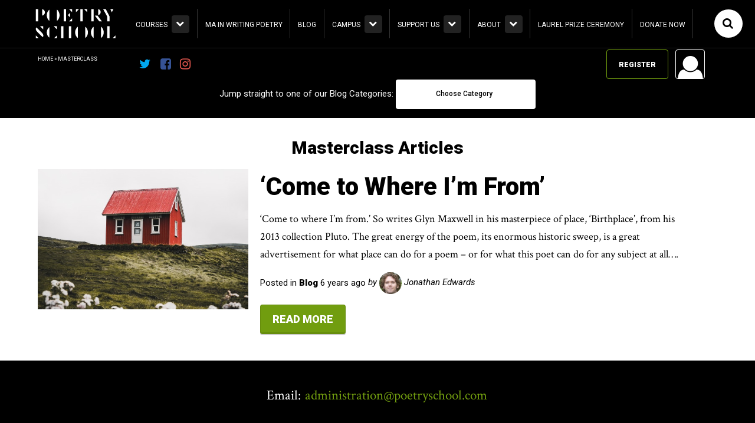

--- FILE ---
content_type: text/html; charset=UTF-8
request_url: https://poetryschool.com/tag/masterclass/
body_size: 19282
content:
<!DOCTYPE html>
<html lang="en-GB">
	<head>
		<meta charset="utf-8">
		<meta http-equiv="Content-Type" content="text/html;charset=utf-8" />
		<link rel="author" href="humans.txt" />
		<meta http-equiv="X-UA-Compatible" content="IE=edge">
		
		<meta name="HandheldFriendly" content="True">
		<meta name="MobileOptimized" content="320">
		<meta name="viewport" content="width=device-width, initial-scale=1.0, maximum-scale=1.0, user-scalable=0">
		<link rel="apple-touch-icon" href="https://poetryschool.com/assets/themes/iga/library/images/apple-icon-touch.png">
		<link rel="icon" href="https://poetryschool.com/assets/themes/iga/library/images/apple-icon-touch.png">
			<link rel="shortcut icon" href="https://poetryschool.com/assets/themes/iga/favicon.png">
		<meta name="msapplication-TileColor" content="#f01d4f">
		<meta name="msapplication-TileImage" content="https://poetryschool.com/assets/themes/iga/library/images/win8-tile-icon.png">
        <meta name="theme-color" content="#121212">
		<link rel="pingback" href="https://poetryschool.com/core/xmlrpc.php">

				<link href="https://fonts.googleapis.com/css2?family=Roboto:ital,wght@0,300;0,400;0,500;0,900;1,300;1,400;1,500;1,900&display=swap" rel="stylesheet"> 
						<link rel="stylesheet" href="https://fonts.googleapis.com/css?family=Crimson+Text:700italic,600,600italic,400,700,400italic" />
<script src="https://use.fontawesome.com/a0b17d9c9f.js"></script>
					<style>#frm_buddypress-edit-activity textarea { width: 100%; }</style><meta name='robots' content='index, follow, max-image-preview:large, max-snippet:-1, max-video-preview:-1' />
<script>window._wca = window._wca || [];</script>

	<!-- This site is optimized with the Yoast SEO plugin v23.6 - https://yoast.com/wordpress/plugins/seo/ -->
	<title>Masterclass Archives &#8226; Poetry School</title>
	<link rel="canonical" href="https://poetryschool.com/tag/masterclass/" />
	<meta property="og:locale" content="en_GB" />
	<meta property="og:type" content="article" />
	<meta property="og:title" content="Masterclass Archives &#8226; Poetry School" />
	<meta property="og:url" content="https://poetryschool.com/tag/masterclass/" />
	<meta property="og:site_name" content="Poetry School" />
	<meta property="og:image" content="https://poetryschool.com/assets/uploads/2020/06/jason-leung-D4YrzSwyIEc-unsplash.jpg" />
	<meta property="og:image:width" content="2400" />
	<meta property="og:image:height" content="1600" />
	<meta property="og:image:type" content="image/jpeg" />
	<meta name="twitter:card" content="summary_large_image" />
	<meta name="twitter:site" content="@poetryschool" />
	<script type="application/ld+json" class="yoast-schema-graph">{"@context":"https://schema.org","@graph":[{"@type":"CollectionPage","@id":"https://poetryschool.com/tag/masterclass/","url":"https://poetryschool.com/tag/masterclass/","name":"Masterclass Archives &#8226; Poetry School","isPartOf":{"@id":"https://poetryschool.com/#website"},"primaryImageOfPage":{"@id":"https://poetryschool.com/tag/masterclass/#primaryimage"},"image":{"@id":"https://poetryschool.com/tag/masterclass/#primaryimage"},"thumbnailUrl":"https://poetryschool.com/assets/uploads/2020/02/luke-stackpoole-eWqOgJ-lfiI-unsplash-scaled-e1588603131167.jpg","breadcrumb":{"@id":"https://poetryschool.com/tag/masterclass/#breadcrumb"},"inLanguage":"en-GB"},{"@type":"ImageObject","inLanguage":"en-GB","@id":"https://poetryschool.com/tag/masterclass/#primaryimage","url":"https://poetryschool.com/assets/uploads/2020/02/luke-stackpoole-eWqOgJ-lfiI-unsplash-scaled-e1588603131167.jpg","contentUrl":"https://poetryschool.com/assets/uploads/2020/02/luke-stackpoole-eWqOgJ-lfiI-unsplash-scaled-e1588603131167.jpg","width":2048,"height":2560},{"@type":"BreadcrumbList","@id":"https://poetryschool.com/tag/masterclass/#breadcrumb","itemListElement":[{"@type":"ListItem","position":1,"name":"Home","item":"https://poetryschool.com/"},{"@type":"ListItem","position":2,"name":"Masterclass"}]},{"@type":"WebSite","@id":"https://poetryschool.com/#website","url":"https://poetryschool.com/","name":"Poetry School","description":"We make poetry happen.","publisher":{"@id":"https://poetryschool.com/#organization"},"potentialAction":[{"@type":"SearchAction","target":{"@type":"EntryPoint","urlTemplate":"https://poetryschool.com/?s={search_term_string}"},"query-input":{"@type":"PropertyValueSpecification","valueRequired":true,"valueName":"search_term_string"}}],"inLanguage":"en-GB"},{"@type":"Organization","@id":"https://poetryschool.com/#organization","name":"Poetry School","url":"https://poetryschool.com/","logo":{"@type":"ImageObject","inLanguage":"en-GB","@id":"https://poetryschool.com/#/schema/logo/image/","url":"https://poetryschool.com/assets/uploads/2022/03/Vertical-Logo-1.jpg","contentUrl":"https://poetryschool.com/assets/uploads/2022/03/Vertical-Logo-1.jpg","width":680,"height":340,"caption":"Poetry School"},"image":{"@id":"https://poetryschool.com/#/schema/logo/image/"},"sameAs":["https://www.facebook.com/thepoetryschool/","https://x.com/poetryschool","https://www.instagram.com/thepoetryschool/","https://www.linkedin.com/company/the-poetry-school/","https://www.pinterest.co.uk/thepoetryschool/","https://en.wikipedia.org/wiki/Poetry_School"]}]}</script>
	<!-- / Yoast SEO plugin. -->


<link rel='dns-prefetch' href='//stats.wp.com' />
<link rel='dns-prefetch' href='//www.googletagmanager.com' />
<link rel="alternate" type="application/rss+xml" title="Poetry School &raquo; Masterclass Tag Feed" href="https://poetryschool.com/tag/masterclass/feed/" />
<script type="text/javascript">
/* <![CDATA[ */
window._wpemojiSettings = {"baseUrl":"https:\/\/s.w.org\/images\/core\/emoji\/15.0.3\/72x72\/","ext":".png","svgUrl":"https:\/\/s.w.org\/images\/core\/emoji\/15.0.3\/svg\/","svgExt":".svg","source":{"concatemoji":"https:\/\/poetryschool.com\/core\/wp-includes\/js\/wp-emoji-release.min.js"}};
/*! This file is auto-generated */
!function(i,n){var o,s,e;function c(e){try{var t={supportTests:e,timestamp:(new Date).valueOf()};sessionStorage.setItem(o,JSON.stringify(t))}catch(e){}}function p(e,t,n){e.clearRect(0,0,e.canvas.width,e.canvas.height),e.fillText(t,0,0);var t=new Uint32Array(e.getImageData(0,0,e.canvas.width,e.canvas.height).data),r=(e.clearRect(0,0,e.canvas.width,e.canvas.height),e.fillText(n,0,0),new Uint32Array(e.getImageData(0,0,e.canvas.width,e.canvas.height).data));return t.every(function(e,t){return e===r[t]})}function u(e,t,n){switch(t){case"flag":return n(e,"\ud83c\udff3\ufe0f\u200d\u26a7\ufe0f","\ud83c\udff3\ufe0f\u200b\u26a7\ufe0f")?!1:!n(e,"\ud83c\uddfa\ud83c\uddf3","\ud83c\uddfa\u200b\ud83c\uddf3")&&!n(e,"\ud83c\udff4\udb40\udc67\udb40\udc62\udb40\udc65\udb40\udc6e\udb40\udc67\udb40\udc7f","\ud83c\udff4\u200b\udb40\udc67\u200b\udb40\udc62\u200b\udb40\udc65\u200b\udb40\udc6e\u200b\udb40\udc67\u200b\udb40\udc7f");case"emoji":return!n(e,"\ud83d\udc26\u200d\u2b1b","\ud83d\udc26\u200b\u2b1b")}return!1}function f(e,t,n){var r="undefined"!=typeof WorkerGlobalScope&&self instanceof WorkerGlobalScope?new OffscreenCanvas(300,150):i.createElement("canvas"),a=r.getContext("2d",{willReadFrequently:!0}),o=(a.textBaseline="top",a.font="600 32px Arial",{});return e.forEach(function(e){o[e]=t(a,e,n)}),o}function t(e){var t=i.createElement("script");t.src=e,t.defer=!0,i.head.appendChild(t)}"undefined"!=typeof Promise&&(o="wpEmojiSettingsSupports",s=["flag","emoji"],n.supports={everything:!0,everythingExceptFlag:!0},e=new Promise(function(e){i.addEventListener("DOMContentLoaded",e,{once:!0})}),new Promise(function(t){var n=function(){try{var e=JSON.parse(sessionStorage.getItem(o));if("object"==typeof e&&"number"==typeof e.timestamp&&(new Date).valueOf()<e.timestamp+604800&&"object"==typeof e.supportTests)return e.supportTests}catch(e){}return null}();if(!n){if("undefined"!=typeof Worker&&"undefined"!=typeof OffscreenCanvas&&"undefined"!=typeof URL&&URL.createObjectURL&&"undefined"!=typeof Blob)try{var e="postMessage("+f.toString()+"("+[JSON.stringify(s),u.toString(),p.toString()].join(",")+"));",r=new Blob([e],{type:"text/javascript"}),a=new Worker(URL.createObjectURL(r),{name:"wpTestEmojiSupports"});return void(a.onmessage=function(e){c(n=e.data),a.terminate(),t(n)})}catch(e){}c(n=f(s,u,p))}t(n)}).then(function(e){for(var t in e)n.supports[t]=e[t],n.supports.everything=n.supports.everything&&n.supports[t],"flag"!==t&&(n.supports.everythingExceptFlag=n.supports.everythingExceptFlag&&n.supports[t]);n.supports.everythingExceptFlag=n.supports.everythingExceptFlag&&!n.supports.flag,n.DOMReady=!1,n.readyCallback=function(){n.DOMReady=!0}}).then(function(){return e}).then(function(){var e;n.supports.everything||(n.readyCallback(),(e=n.source||{}).concatemoji?t(e.concatemoji):e.wpemoji&&e.twemoji&&(t(e.twemoji),t(e.wpemoji)))}))}((window,document),window._wpemojiSettings);
/* ]]> */
</script>
<style id='wp-emoji-styles-inline-css' type='text/css'>

	img.wp-smiley, img.emoji {
		display: inline !important;
		border: none !important;
		box-shadow: none !important;
		height: 1em !important;
		width: 1em !important;
		margin: 0 0.07em !important;
		vertical-align: -0.1em !important;
		background: none !important;
		padding: 0 !important;
	}
</style>
<link rel='stylesheet' id='wp-block-library-css' href='https://poetryschool.com/core/wp-includes/css/dist/block-library/style.min.css' type='text/css' media='all' />
<style id='bp-login-form-style-inline-css' type='text/css'>
.widget_bp_core_login_widget .bp-login-widget-user-avatar{float:left}.widget_bp_core_login_widget .bp-login-widget-user-links{margin-left:70px}#bp-login-widget-form label{display:block;font-weight:600;margin:15px 0 5px;width:auto}#bp-login-widget-form input[type=password],#bp-login-widget-form input[type=text]{background-color:#fafafa;border:1px solid #d6d6d6;border-radius:0;font:inherit;font-size:100%;padding:.5em;width:100%}#bp-login-widget-form .bp-login-widget-register-link,#bp-login-widget-form .login-submit{display:inline;width:-moz-fit-content;width:fit-content}#bp-login-widget-form .bp-login-widget-register-link{margin-left:1em}#bp-login-widget-form .bp-login-widget-register-link a{filter:invert(1)}#bp-login-widget-form .bp-login-widget-pwd-link{font-size:80%}

</style>
<style id='bp-member-style-inline-css' type='text/css'>
[data-type="bp/member"] input.components-placeholder__input{border:1px solid #757575;border-radius:2px;flex:1 1 auto;padding:6px 8px}.bp-block-member{position:relative}.bp-block-member .member-content{display:flex}.bp-block-member .user-nicename{display:block}.bp-block-member .user-nicename a{border:none;color:currentColor;text-decoration:none}.bp-block-member .bp-profile-button{width:100%}.bp-block-member .bp-profile-button a.button{bottom:10px;display:inline-block;margin:18px 0 0;position:absolute;right:0}.bp-block-member.has-cover .item-header-avatar,.bp-block-member.has-cover .member-content,.bp-block-member.has-cover .member-description{z-index:2}.bp-block-member.has-cover .member-content,.bp-block-member.has-cover .member-description{padding-top:75px}.bp-block-member.has-cover .bp-member-cover-image{background-color:#c5c5c5;background-position:top;background-repeat:no-repeat;background-size:cover;border:0;display:block;height:150px;left:0;margin:0;padding:0;position:absolute;top:0;width:100%;z-index:1}.bp-block-member img.avatar{height:auto;width:auto}.bp-block-member.avatar-none .item-header-avatar{display:none}.bp-block-member.avatar-none.has-cover{min-height:200px}.bp-block-member.avatar-full{min-height:150px}.bp-block-member.avatar-full .item-header-avatar{width:180px}.bp-block-member.avatar-thumb .member-content{align-items:center;min-height:50px}.bp-block-member.avatar-thumb .item-header-avatar{width:70px}.bp-block-member.avatar-full.has-cover{min-height:300px}.bp-block-member.avatar-full.has-cover .item-header-avatar{width:200px}.bp-block-member.avatar-full.has-cover img.avatar{background:#fffc;border:2px solid #fff;margin-left:20px}.bp-block-member.avatar-thumb.has-cover .item-header-avatar{padding-top:75px}.entry .entry-content .bp-block-member .user-nicename a{border:none;color:currentColor;text-decoration:none}

</style>
<style id='bp-members-style-inline-css' type='text/css'>
[data-type="bp/members"] .components-placeholder.is-appender{min-height:0}[data-type="bp/members"] .components-placeholder.is-appender .components-placeholder__label:empty{display:none}[data-type="bp/members"] .components-placeholder input.components-placeholder__input{border:1px solid #757575;border-radius:2px;flex:1 1 auto;padding:6px 8px}[data-type="bp/members"].avatar-none .member-description{width:calc(100% - 44px)}[data-type="bp/members"].avatar-full .member-description{width:calc(100% - 224px)}[data-type="bp/members"].avatar-thumb .member-description{width:calc(100% - 114px)}[data-type="bp/members"] .member-content{position:relative}[data-type="bp/members"] .member-content .is-right{position:absolute;right:2px;top:2px}[data-type="bp/members"] .columns-2 .member-content .member-description,[data-type="bp/members"] .columns-3 .member-content .member-description,[data-type="bp/members"] .columns-4 .member-content .member-description{padding-left:44px;width:calc(100% - 44px)}[data-type="bp/members"] .columns-3 .is-right{right:-10px}[data-type="bp/members"] .columns-4 .is-right{right:-50px}.bp-block-members.is-grid{display:flex;flex-wrap:wrap;padding:0}.bp-block-members.is-grid .member-content{margin:0 1.25em 1.25em 0;width:100%}@media(min-width:600px){.bp-block-members.columns-2 .member-content{width:calc(50% - .625em)}.bp-block-members.columns-2 .member-content:nth-child(2n){margin-right:0}.bp-block-members.columns-3 .member-content{width:calc(33.33333% - .83333em)}.bp-block-members.columns-3 .member-content:nth-child(3n){margin-right:0}.bp-block-members.columns-4 .member-content{width:calc(25% - .9375em)}.bp-block-members.columns-4 .member-content:nth-child(4n){margin-right:0}}.bp-block-members .member-content{display:flex;flex-direction:column;padding-bottom:1em;text-align:center}.bp-block-members .member-content .item-header-avatar,.bp-block-members .member-content .member-description{width:100%}.bp-block-members .member-content .item-header-avatar{margin:0 auto}.bp-block-members .member-content .item-header-avatar img.avatar{display:inline-block}@media(min-width:600px){.bp-block-members .member-content{flex-direction:row;text-align:left}.bp-block-members .member-content .item-header-avatar,.bp-block-members .member-content .member-description{width:auto}.bp-block-members .member-content .item-header-avatar{margin:0}}.bp-block-members .member-content .user-nicename{display:block}.bp-block-members .member-content .user-nicename a{border:none;color:currentColor;text-decoration:none}.bp-block-members .member-content time{color:#767676;display:block;font-size:80%}.bp-block-members.avatar-none .item-header-avatar{display:none}.bp-block-members.avatar-full{min-height:190px}.bp-block-members.avatar-full .item-header-avatar{width:180px}.bp-block-members.avatar-thumb .member-content{min-height:80px}.bp-block-members.avatar-thumb .item-header-avatar{width:70px}.bp-block-members.columns-2 .member-content,.bp-block-members.columns-3 .member-content,.bp-block-members.columns-4 .member-content{display:block;text-align:center}.bp-block-members.columns-2 .member-content .item-header-avatar,.bp-block-members.columns-3 .member-content .item-header-avatar,.bp-block-members.columns-4 .member-content .item-header-avatar{margin:0 auto}.bp-block-members img.avatar{height:auto;max-width:-moz-fit-content;max-width:fit-content;width:auto}.bp-block-members .member-content.has-activity{align-items:center}.bp-block-members .member-content.has-activity .item-header-avatar{padding-right:1em}.bp-block-members .member-content.has-activity .wp-block-quote{margin-bottom:0;text-align:left}.bp-block-members .member-content.has-activity .wp-block-quote cite a,.entry .entry-content .bp-block-members .user-nicename a{border:none;color:currentColor;text-decoration:none}

</style>
<style id='bp-dynamic-members-style-inline-css' type='text/css'>
.bp-dynamic-block-container .item-options{font-size:.5em;margin:0 0 1em;padding:1em 0}.bp-dynamic-block-container .item-options a.selected{font-weight:600}.bp-dynamic-block-container ul.item-list{list-style:none;margin:1em 0;padding-left:0}.bp-dynamic-block-container ul.item-list li{margin-bottom:1em}.bp-dynamic-block-container ul.item-list li:after,.bp-dynamic-block-container ul.item-list li:before{content:" ";display:table}.bp-dynamic-block-container ul.item-list li:after{clear:both}.bp-dynamic-block-container ul.item-list li .item-avatar{float:left;width:60px}.bp-dynamic-block-container ul.item-list li .item{margin-left:70px}

</style>
<style id='bp-online-members-style-inline-css' type='text/css'>
.widget_bp_core_whos_online_widget .avatar-block,[data-type="bp/online-members"] .avatar-block{display:flex;flex-flow:row wrap}.widget_bp_core_whos_online_widget .avatar-block img,[data-type="bp/online-members"] .avatar-block img{margin:.5em}

</style>
<style id='bp-active-members-style-inline-css' type='text/css'>
.widget_bp_core_recently_active_widget .avatar-block,[data-type="bp/active-members"] .avatar-block{display:flex;flex-flow:row wrap}.widget_bp_core_recently_active_widget .avatar-block img,[data-type="bp/active-members"] .avatar-block img{margin:.5em}

</style>
<style id='bp-latest-activities-style-inline-css' type='text/css'>
.bp-latest-activities .components-flex.components-select-control select[multiple]{height:auto;padding:0 8px}.bp-latest-activities .components-flex.components-select-control select[multiple]+.components-input-control__suffix svg{display:none}.bp-latest-activities-block a,.entry .entry-content .bp-latest-activities-block a{border:none;text-decoration:none}.bp-latest-activities-block .activity-list.item-list blockquote{border:none;padding:0}.bp-latest-activities-block .activity-list.item-list blockquote .activity-item:not(.mini){box-shadow:1px 0 4px #00000026;padding:0 1em;position:relative}.bp-latest-activities-block .activity-list.item-list blockquote .activity-item:not(.mini):after,.bp-latest-activities-block .activity-list.item-list blockquote .activity-item:not(.mini):before{border-color:#0000;border-style:solid;content:"";display:block;height:0;left:15px;position:absolute;width:0}.bp-latest-activities-block .activity-list.item-list blockquote .activity-item:not(.mini):before{border-top-color:#00000026;border-width:9px;bottom:-18px;left:14px}.bp-latest-activities-block .activity-list.item-list blockquote .activity-item:not(.mini):after{border-top-color:#fff;border-width:8px;bottom:-16px}.bp-latest-activities-block .activity-list.item-list blockquote .activity-item.mini .avatar{display:inline-block;height:20px;margin-right:2px;vertical-align:middle;width:20px}.bp-latest-activities-block .activity-list.item-list footer{align-items:center;display:flex}.bp-latest-activities-block .activity-list.item-list footer img.avatar{border:none;display:inline-block;margin-right:.5em}.bp-latest-activities-block .activity-list.item-list footer .activity-time-since{font-size:90%}.bp-latest-activities-block .widget-error{border-left:4px solid #0b80a4;box-shadow:1px 0 4px #00000026}.bp-latest-activities-block .widget-error p{padding:0 1em}

</style>
<style id='bp-friends-style-inline-css' type='text/css'>
.bp-dynamic-block-container .item-options{font-size:.5em;margin:0 0 1em;padding:1em 0}.bp-dynamic-block-container .item-options a.selected{font-weight:600}.bp-dynamic-block-container ul.item-list{list-style:none;margin:1em 0;padding-left:0}.bp-dynamic-block-container ul.item-list li{margin-bottom:1em}.bp-dynamic-block-container ul.item-list li:after,.bp-dynamic-block-container ul.item-list li:before{content:" ";display:table}.bp-dynamic-block-container ul.item-list li:after{clear:both}.bp-dynamic-block-container ul.item-list li .item-avatar{float:left;width:60px}.bp-dynamic-block-container ul.item-list li .item{margin-left:70px}

</style>
<style id='bp-group-style-inline-css' type='text/css'>
[data-type="bp/group"] input.components-placeholder__input{border:1px solid #757575;border-radius:2px;flex:1 1 auto;padding:6px 8px}.bp-block-group{position:relative}.bp-block-group .group-content{display:flex}.bp-block-group .group-description{width:100%}.bp-block-group .group-description-content{margin-bottom:18px;width:100%}.bp-block-group .bp-profile-button{overflow:hidden;width:100%}.bp-block-group .bp-profile-button a.button{margin:18px 0 0}.bp-block-group.has-cover .group-content,.bp-block-group.has-cover .group-description,.bp-block-group.has-cover .item-header-avatar{z-index:2}.bp-block-group.has-cover .group-content,.bp-block-group.has-cover .group-description{padding-top:75px}.bp-block-group.has-cover .bp-group-cover-image{background-color:#c5c5c5;background-position:top;background-repeat:no-repeat;background-size:cover;border:0;display:block;height:150px;left:0;margin:0;padding:0;position:absolute;top:0;width:100%;z-index:1}.bp-block-group img.avatar{height:auto;width:auto}.bp-block-group.avatar-none .item-header-avatar{display:none}.bp-block-group.avatar-full{min-height:150px}.bp-block-group.avatar-full .item-header-avatar{width:180px}.bp-block-group.avatar-full .group-description{padding-left:35px}.bp-block-group.avatar-thumb .item-header-avatar{width:70px}.bp-block-group.avatar-thumb .item-header-avatar img.avatar{margin-top:15px}.bp-block-group.avatar-none.has-cover{min-height:200px}.bp-block-group.avatar-none.has-cover .item-header-avatar{padding-top:75px}.bp-block-group.avatar-full.has-cover{min-height:300px}.bp-block-group.avatar-full.has-cover .item-header-avatar{width:200px}.bp-block-group.avatar-full.has-cover img.avatar{background:#fffc;border:2px solid #fff;margin-left:20px}.bp-block-group.avatar-thumb:not(.has-description) .group-content{align-items:center;min-height:50px}.bp-block-group.avatar-thumb.has-cover .item-header-avatar{padding-top:75px}.bp-block-group.has-description .bp-profile-button a.button{display:block;float:right}

</style>
<style id='bp-groups-style-inline-css' type='text/css'>
[data-type="bp/groups"] .components-placeholder.is-appender{min-height:0}[data-type="bp/groups"] .components-placeholder.is-appender .components-placeholder__label:empty{display:none}[data-type="bp/groups"] .components-placeholder input.components-placeholder__input{border:1px solid #757575;border-radius:2px;flex:1 1 auto;padding:6px 8px}[data-type="bp/groups"].avatar-none .group-description{width:calc(100% - 44px)}[data-type="bp/groups"].avatar-full .group-description{width:calc(100% - 224px)}[data-type="bp/groups"].avatar-thumb .group-description{width:calc(100% - 114px)}[data-type="bp/groups"] .group-content{position:relative}[data-type="bp/groups"] .group-content .is-right{position:absolute;right:2px;top:2px}[data-type="bp/groups"] .columns-2 .group-content .group-description,[data-type="bp/groups"] .columns-3 .group-content .group-description,[data-type="bp/groups"] .columns-4 .group-content .group-description{padding-left:44px;width:calc(100% - 44px)}[data-type="bp/groups"] .columns-3 .is-right{right:-10px}[data-type="bp/groups"] .columns-4 .is-right{right:-50px}.bp-block-groups.is-grid{display:flex;flex-wrap:wrap;padding:0}.bp-block-groups.is-grid .group-content{margin:0 1.25em 1.25em 0;width:100%}@media(min-width:600px){.bp-block-groups.columns-2 .group-content{width:calc(50% - .625em)}.bp-block-groups.columns-2 .group-content:nth-child(2n){margin-right:0}.bp-block-groups.columns-3 .group-content{width:calc(33.33333% - .83333em)}.bp-block-groups.columns-3 .group-content:nth-child(3n){margin-right:0}.bp-block-groups.columns-4 .group-content{width:calc(25% - .9375em)}.bp-block-groups.columns-4 .group-content:nth-child(4n){margin-right:0}}.bp-block-groups .group-content{display:flex;flex-direction:column;padding-bottom:1em;text-align:center}.bp-block-groups .group-content .group-description,.bp-block-groups .group-content .item-header-avatar{width:100%}.bp-block-groups .group-content .item-header-avatar{margin:0 auto}.bp-block-groups .group-content .item-header-avatar img.avatar{display:inline-block}@media(min-width:600px){.bp-block-groups .group-content{flex-direction:row;text-align:left}.bp-block-groups .group-content .group-description,.bp-block-groups .group-content .item-header-avatar{width:auto}.bp-block-groups .group-content .item-header-avatar{margin:0}}.bp-block-groups .group-content time{color:#767676;display:block;font-size:80%}.bp-block-groups.avatar-none .item-header-avatar{display:none}.bp-block-groups.avatar-full{min-height:190px}.bp-block-groups.avatar-full .item-header-avatar{width:180px}.bp-block-groups.avatar-thumb .group-content{min-height:80px}.bp-block-groups.avatar-thumb .item-header-avatar{width:70px}.bp-block-groups.columns-2 .group-content,.bp-block-groups.columns-3 .group-content,.bp-block-groups.columns-4 .group-content{display:block;text-align:center}.bp-block-groups.columns-2 .group-content .item-header-avatar,.bp-block-groups.columns-3 .group-content .item-header-avatar,.bp-block-groups.columns-4 .group-content .item-header-avatar{margin:0 auto}.bp-block-groups img.avatar{height:auto;max-width:-moz-fit-content;max-width:fit-content;width:auto}.bp-block-groups .member-content.has-description{align-items:center}.bp-block-groups .member-content.has-description .item-header-avatar{padding-right:1em}.bp-block-groups .member-content.has-description .group-description-content{margin-bottom:0;text-align:left}

</style>
<style id='bp-dynamic-groups-style-inline-css' type='text/css'>
.bp-dynamic-block-container .item-options{font-size:.5em;margin:0 0 1em;padding:1em 0}.bp-dynamic-block-container .item-options a.selected{font-weight:600}.bp-dynamic-block-container ul.item-list{list-style:none;margin:1em 0;padding-left:0}.bp-dynamic-block-container ul.item-list li{margin-bottom:1em}.bp-dynamic-block-container ul.item-list li:after,.bp-dynamic-block-container ul.item-list li:before{content:" ";display:table}.bp-dynamic-block-container ul.item-list li:after{clear:both}.bp-dynamic-block-container ul.item-list li .item-avatar{float:left;width:60px}.bp-dynamic-block-container ul.item-list li .item{margin-left:70px}

</style>
<style id='bp-sitewide-notices-style-inline-css' type='text/css'>
.bp-sitewide-notice-block .bp-screen-reader-text,[data-type="bp/sitewide-notices"] .bp-screen-reader-text{border:0;clip:rect(0 0 0 0);height:1px;margin:-1px;overflow:hidden;padding:0;position:absolute;width:1px;word-wrap:normal!important}.bp-sitewide-notice-block [data-bp-tooltip]:after,[data-type="bp/sitewide-notices"] [data-bp-tooltip]:after{background-color:#fff;border:1px solid #737373;border-radius:1px;box-shadow:4px 4px 8px #0003;color:#333;content:attr(data-bp-tooltip);display:none;font-family:Helvetica Neue,Helvetica,Arial,san-serif;font-size:12px;font-weight:400;letter-spacing:normal;line-height:1.25;max-width:200px;opacity:0;padding:5px 8px;pointer-events:none;position:absolute;text-shadow:none;text-transform:none;transform:translateZ(0);transition:all 1.5s ease;visibility:hidden;white-space:nowrap;word-wrap:break-word;z-index:100000}.bp-sitewide-notice-block .bp-tooltip:after,[data-type="bp/sitewide-notices"] .bp-tooltip:after{left:50%;margin-top:7px;top:110%;transform:translate(-50%)}.bp-sitewide-notice-block{border-left:4px solid #ff853c;padding-left:1em;position:relative}.bp-sitewide-notice-block h2:before{background:none;border:none}.bp-sitewide-notice-block .dismiss-notice{background-color:#0000;border:1px solid #ff853c;color:#ff853c;display:block;padding:.2em .5em;position:absolute;right:.5em;top:.5em;width:-moz-fit-content;width:fit-content}.bp-sitewide-notice-block .dismiss-notice:hover{background-color:#ff853c;color:#fff}

</style>
<link rel='stylesheet' id='mediaelement-css' href='https://poetryschool.com/core/wp-includes/js/mediaelement/mediaelementplayer-legacy.min.css' type='text/css' media='all' />
<link rel='stylesheet' id='wp-mediaelement-css' href='https://poetryschool.com/core/wp-includes/js/mediaelement/wp-mediaelement.min.css' type='text/css' media='all' />
<style id='jetpack-sharing-buttons-style-inline-css' type='text/css'>
.jetpack-sharing-buttons__services-list{display:flex;flex-direction:row;flex-wrap:wrap;gap:0;list-style-type:none;margin:5px;padding:0}.jetpack-sharing-buttons__services-list.has-small-icon-size{font-size:12px}.jetpack-sharing-buttons__services-list.has-normal-icon-size{font-size:16px}.jetpack-sharing-buttons__services-list.has-large-icon-size{font-size:24px}.jetpack-sharing-buttons__services-list.has-huge-icon-size{font-size:36px}@media print{.jetpack-sharing-buttons__services-list{display:none!important}}.editor-styles-wrapper .wp-block-jetpack-sharing-buttons{gap:0;padding-inline-start:0}ul.jetpack-sharing-buttons__services-list.has-background{padding:1.25em 2.375em}
</style>
<style id='classic-theme-styles-inline-css' type='text/css'>
/*! This file is auto-generated */
.wp-block-button__link{color:#fff;background-color:#32373c;border-radius:9999px;box-shadow:none;text-decoration:none;padding:calc(.667em + 2px) calc(1.333em + 2px);font-size:1.125em}.wp-block-file__button{background:#32373c;color:#fff;text-decoration:none}
</style>
<style id='global-styles-inline-css' type='text/css'>
:root{--wp--preset--aspect-ratio--square: 1;--wp--preset--aspect-ratio--4-3: 4/3;--wp--preset--aspect-ratio--3-4: 3/4;--wp--preset--aspect-ratio--3-2: 3/2;--wp--preset--aspect-ratio--2-3: 2/3;--wp--preset--aspect-ratio--16-9: 16/9;--wp--preset--aspect-ratio--9-16: 9/16;--wp--preset--color--black: #000000;--wp--preset--color--cyan-bluish-gray: #abb8c3;--wp--preset--color--white: #ffffff;--wp--preset--color--pale-pink: #f78da7;--wp--preset--color--vivid-red: #cf2e2e;--wp--preset--color--luminous-vivid-orange: #ff6900;--wp--preset--color--luminous-vivid-amber: #fcb900;--wp--preset--color--light-green-cyan: #7bdcb5;--wp--preset--color--vivid-green-cyan: #00d084;--wp--preset--color--pale-cyan-blue: #8ed1fc;--wp--preset--color--vivid-cyan-blue: #0693e3;--wp--preset--color--vivid-purple: #9b51e0;--wp--preset--gradient--vivid-cyan-blue-to-vivid-purple: linear-gradient(135deg,rgba(6,147,227,1) 0%,rgb(155,81,224) 100%);--wp--preset--gradient--light-green-cyan-to-vivid-green-cyan: linear-gradient(135deg,rgb(122,220,180) 0%,rgb(0,208,130) 100%);--wp--preset--gradient--luminous-vivid-amber-to-luminous-vivid-orange: linear-gradient(135deg,rgba(252,185,0,1) 0%,rgba(255,105,0,1) 100%);--wp--preset--gradient--luminous-vivid-orange-to-vivid-red: linear-gradient(135deg,rgba(255,105,0,1) 0%,rgb(207,46,46) 100%);--wp--preset--gradient--very-light-gray-to-cyan-bluish-gray: linear-gradient(135deg,rgb(238,238,238) 0%,rgb(169,184,195) 100%);--wp--preset--gradient--cool-to-warm-spectrum: linear-gradient(135deg,rgb(74,234,220) 0%,rgb(151,120,209) 20%,rgb(207,42,186) 40%,rgb(238,44,130) 60%,rgb(251,105,98) 80%,rgb(254,248,76) 100%);--wp--preset--gradient--blush-light-purple: linear-gradient(135deg,rgb(255,206,236) 0%,rgb(152,150,240) 100%);--wp--preset--gradient--blush-bordeaux: linear-gradient(135deg,rgb(254,205,165) 0%,rgb(254,45,45) 50%,rgb(107,0,62) 100%);--wp--preset--gradient--luminous-dusk: linear-gradient(135deg,rgb(255,203,112) 0%,rgb(199,81,192) 50%,rgb(65,88,208) 100%);--wp--preset--gradient--pale-ocean: linear-gradient(135deg,rgb(255,245,203) 0%,rgb(182,227,212) 50%,rgb(51,167,181) 100%);--wp--preset--gradient--electric-grass: linear-gradient(135deg,rgb(202,248,128) 0%,rgb(113,206,126) 100%);--wp--preset--gradient--midnight: linear-gradient(135deg,rgb(2,3,129) 0%,rgb(40,116,252) 100%);--wp--preset--font-size--small: 13px;--wp--preset--font-size--medium: 20px;--wp--preset--font-size--large: 36px;--wp--preset--font-size--x-large: 42px;--wp--preset--font-family--inter: "Inter", sans-serif;--wp--preset--font-family--cardo: Cardo;--wp--preset--spacing--20: 0.44rem;--wp--preset--spacing--30: 0.67rem;--wp--preset--spacing--40: 1rem;--wp--preset--spacing--50: 1.5rem;--wp--preset--spacing--60: 2.25rem;--wp--preset--spacing--70: 3.38rem;--wp--preset--spacing--80: 5.06rem;--wp--preset--shadow--natural: 6px 6px 9px rgba(0, 0, 0, 0.2);--wp--preset--shadow--deep: 12px 12px 50px rgba(0, 0, 0, 0.4);--wp--preset--shadow--sharp: 6px 6px 0px rgba(0, 0, 0, 0.2);--wp--preset--shadow--outlined: 6px 6px 0px -3px rgba(255, 255, 255, 1), 6px 6px rgba(0, 0, 0, 1);--wp--preset--shadow--crisp: 6px 6px 0px rgba(0, 0, 0, 1);}:where(.is-layout-flex){gap: 0.5em;}:where(.is-layout-grid){gap: 0.5em;}body .is-layout-flex{display: flex;}.is-layout-flex{flex-wrap: wrap;align-items: center;}.is-layout-flex > :is(*, div){margin: 0;}body .is-layout-grid{display: grid;}.is-layout-grid > :is(*, div){margin: 0;}:where(.wp-block-columns.is-layout-flex){gap: 2em;}:where(.wp-block-columns.is-layout-grid){gap: 2em;}:where(.wp-block-post-template.is-layout-flex){gap: 1.25em;}:where(.wp-block-post-template.is-layout-grid){gap: 1.25em;}.has-black-color{color: var(--wp--preset--color--black) !important;}.has-cyan-bluish-gray-color{color: var(--wp--preset--color--cyan-bluish-gray) !important;}.has-white-color{color: var(--wp--preset--color--white) !important;}.has-pale-pink-color{color: var(--wp--preset--color--pale-pink) !important;}.has-vivid-red-color{color: var(--wp--preset--color--vivid-red) !important;}.has-luminous-vivid-orange-color{color: var(--wp--preset--color--luminous-vivid-orange) !important;}.has-luminous-vivid-amber-color{color: var(--wp--preset--color--luminous-vivid-amber) !important;}.has-light-green-cyan-color{color: var(--wp--preset--color--light-green-cyan) !important;}.has-vivid-green-cyan-color{color: var(--wp--preset--color--vivid-green-cyan) !important;}.has-pale-cyan-blue-color{color: var(--wp--preset--color--pale-cyan-blue) !important;}.has-vivid-cyan-blue-color{color: var(--wp--preset--color--vivid-cyan-blue) !important;}.has-vivid-purple-color{color: var(--wp--preset--color--vivid-purple) !important;}.has-black-background-color{background-color: var(--wp--preset--color--black) !important;}.has-cyan-bluish-gray-background-color{background-color: var(--wp--preset--color--cyan-bluish-gray) !important;}.has-white-background-color{background-color: var(--wp--preset--color--white) !important;}.has-pale-pink-background-color{background-color: var(--wp--preset--color--pale-pink) !important;}.has-vivid-red-background-color{background-color: var(--wp--preset--color--vivid-red) !important;}.has-luminous-vivid-orange-background-color{background-color: var(--wp--preset--color--luminous-vivid-orange) !important;}.has-luminous-vivid-amber-background-color{background-color: var(--wp--preset--color--luminous-vivid-amber) !important;}.has-light-green-cyan-background-color{background-color: var(--wp--preset--color--light-green-cyan) !important;}.has-vivid-green-cyan-background-color{background-color: var(--wp--preset--color--vivid-green-cyan) !important;}.has-pale-cyan-blue-background-color{background-color: var(--wp--preset--color--pale-cyan-blue) !important;}.has-vivid-cyan-blue-background-color{background-color: var(--wp--preset--color--vivid-cyan-blue) !important;}.has-vivid-purple-background-color{background-color: var(--wp--preset--color--vivid-purple) !important;}.has-black-border-color{border-color: var(--wp--preset--color--black) !important;}.has-cyan-bluish-gray-border-color{border-color: var(--wp--preset--color--cyan-bluish-gray) !important;}.has-white-border-color{border-color: var(--wp--preset--color--white) !important;}.has-pale-pink-border-color{border-color: var(--wp--preset--color--pale-pink) !important;}.has-vivid-red-border-color{border-color: var(--wp--preset--color--vivid-red) !important;}.has-luminous-vivid-orange-border-color{border-color: var(--wp--preset--color--luminous-vivid-orange) !important;}.has-luminous-vivid-amber-border-color{border-color: var(--wp--preset--color--luminous-vivid-amber) !important;}.has-light-green-cyan-border-color{border-color: var(--wp--preset--color--light-green-cyan) !important;}.has-vivid-green-cyan-border-color{border-color: var(--wp--preset--color--vivid-green-cyan) !important;}.has-pale-cyan-blue-border-color{border-color: var(--wp--preset--color--pale-cyan-blue) !important;}.has-vivid-cyan-blue-border-color{border-color: var(--wp--preset--color--vivid-cyan-blue) !important;}.has-vivid-purple-border-color{border-color: var(--wp--preset--color--vivid-purple) !important;}.has-vivid-cyan-blue-to-vivid-purple-gradient-background{background: var(--wp--preset--gradient--vivid-cyan-blue-to-vivid-purple) !important;}.has-light-green-cyan-to-vivid-green-cyan-gradient-background{background: var(--wp--preset--gradient--light-green-cyan-to-vivid-green-cyan) !important;}.has-luminous-vivid-amber-to-luminous-vivid-orange-gradient-background{background: var(--wp--preset--gradient--luminous-vivid-amber-to-luminous-vivid-orange) !important;}.has-luminous-vivid-orange-to-vivid-red-gradient-background{background: var(--wp--preset--gradient--luminous-vivid-orange-to-vivid-red) !important;}.has-very-light-gray-to-cyan-bluish-gray-gradient-background{background: var(--wp--preset--gradient--very-light-gray-to-cyan-bluish-gray) !important;}.has-cool-to-warm-spectrum-gradient-background{background: var(--wp--preset--gradient--cool-to-warm-spectrum) !important;}.has-blush-light-purple-gradient-background{background: var(--wp--preset--gradient--blush-light-purple) !important;}.has-blush-bordeaux-gradient-background{background: var(--wp--preset--gradient--blush-bordeaux) !important;}.has-luminous-dusk-gradient-background{background: var(--wp--preset--gradient--luminous-dusk) !important;}.has-pale-ocean-gradient-background{background: var(--wp--preset--gradient--pale-ocean) !important;}.has-electric-grass-gradient-background{background: var(--wp--preset--gradient--electric-grass) !important;}.has-midnight-gradient-background{background: var(--wp--preset--gradient--midnight) !important;}.has-small-font-size{font-size: var(--wp--preset--font-size--small) !important;}.has-medium-font-size{font-size: var(--wp--preset--font-size--medium) !important;}.has-large-font-size{font-size: var(--wp--preset--font-size--large) !important;}.has-x-large-font-size{font-size: var(--wp--preset--font-size--x-large) !important;}
:where(.wp-block-post-template.is-layout-flex){gap: 1.25em;}:where(.wp-block-post-template.is-layout-grid){gap: 1.25em;}
:where(.wp-block-columns.is-layout-flex){gap: 2em;}:where(.wp-block-columns.is-layout-grid){gap: 2em;}
:root :where(.wp-block-pullquote){font-size: 1.5em;line-height: 1.6;}
</style>
<link rel='stylesheet' id='gift-aid-for-woocommerce-public-css-css' href='https://poetryschool.com/assets/plugins/gift-aid-for-woocommerce/assets/css/gift-aid-for-woocommerce-public.min.css' type='text/css' media='all' />
<link rel='stylesheet' id='woocommerce-layout-css' href='https://poetryschool.com/assets/plugins/woocommerce/assets/css/woocommerce-layout.css' type='text/css' media='all' />
<style id='woocommerce-layout-inline-css' type='text/css'>

	.infinite-scroll .woocommerce-pagination {
		display: none;
	}
</style>
<link rel='stylesheet' id='woocommerce-smallscreen-css' href='https://poetryschool.com/assets/plugins/woocommerce/assets/css/woocommerce-smallscreen.css' type='text/css' media='only screen and (max-width: 768px)' />
<style id='woocommerce-inline-inline-css' type='text/css'>
.woocommerce form .form-row .required { visibility: visible; }
</style>
<link rel='stylesheet' id='bones-stylesheet-css' href='https://poetryschool.com/assets/themes/iga/library/css/style.css' type='text/css' media='all' />
<script type="text/javascript" src="https://poetryschool.com/assets/plugins/enable-jquery-migrate-helper/js/jquery/jquery-1.12.4-wp.js" id="jquery-core-js"></script>
<script type="text/javascript" src="https://poetryschool.com/assets/plugins/enable-jquery-migrate-helper/js/jquery-migrate/jquery-migrate-1.4.1-wp.js" id="jquery-migrate-js"></script>
<script type="text/javascript" src="https://poetryschool.com/assets/plugins/woocommerce/assets/js/jquery-blockui/jquery.blockUI.min.js" id="jquery-blockui-js" data-wp-strategy="defer"></script>
<script type="text/javascript" id="wc-add-to-cart-js-extra">
/* <![CDATA[ */
var wc_add_to_cart_params = {"ajax_url":"\/core\/wp-admin\/admin-ajax.php","wc_ajax_url":"\/?wc-ajax=%%endpoint%%","i18n_view_cart":"View basket","cart_url":"https:\/\/poetryschool.com\/cart\/","is_cart":"","cart_redirect_after_add":"no"};
/* ]]> */
</script>
<script type="text/javascript" src="https://poetryschool.com/assets/plugins/woocommerce/assets/js/frontend/add-to-cart.min.js" id="wc-add-to-cart-js" defer="defer" data-wp-strategy="defer"></script>
<script type="text/javascript" src="https://poetryschool.com/assets/plugins/woocommerce/assets/js/js-cookie/js.cookie.min.js" id="js-cookie-js" data-wp-strategy="defer"></script>
<script type="text/javascript" src="https://stats.wp.com/s-202604.js" id="woocommerce-analytics-js" defer="defer" data-wp-strategy="defer"></script>
<script type="text/javascript" src="https://poetryschool.com/assets/themes/iga/library/social/frontend/js/tnwsc.js" id="tnwsc-js"></script>
<script type="text/javascript" src="https://poetryschool.com/assets/plugins/wp-image-zoooom/assets/js/jquery.image_zoom.min.js" id="image_zoooom-js"></script>
<script type="text/javascript" id="image_zoooom-init-js-extra">
/* <![CDATA[ */
var IZ = {"with_woocommerce":"0","exchange_thumbnails":"1","woo_categories":"0","enable_mobile":"","options":{"lensShape":"round","zoomType":"lens","lensSize":200,"borderSize":1,"borderColour":"#ffffff","cursor":"crosshair","lensFadeIn":0.5,"lensFadeOut":0.5,"tint":"true","tintColour":"#ffffff","tintOpacity":0.1},"woo_slider":"1"};
/* ]]> */
</script>
<script type="text/javascript" src="https://poetryschool.com/assets/plugins/wp-image-zoooom/assets/js/image_zoom-init.js" id="image_zoooom-init-js"></script>

<!-- Google tag (gtag.js) snippet added by Site Kit -->
<!-- Google Analytics snippet added by Site Kit -->
<script type="text/javascript" src="https://www.googletagmanager.com/gtag/js?id=GT-MJW47PZ4" id="google_gtagjs-js" async></script>
<script type="text/javascript" id="google_gtagjs-js-after">
/* <![CDATA[ */
window.dataLayer = window.dataLayer || [];function gtag(){dataLayer.push(arguments);}
gtag("set","linker",{"domains":["poetryschool.com"]});
gtag("js", new Date());
gtag("set", "developer_id.dZTNiMT", true);
gtag("config", "GT-MJW47PZ4");
 window._googlesitekit = window._googlesitekit || {}; window._googlesitekit.throttledEvents = []; window._googlesitekit.gtagEvent = (name, data) => { var key = JSON.stringify( { name, data } ); if ( !! window._googlesitekit.throttledEvents[ key ] ) { return; } window._googlesitekit.throttledEvents[ key ] = true; setTimeout( () => { delete window._googlesitekit.throttledEvents[ key ]; }, 5 ); gtag( "event", name, { ...data, event_source: "site-kit" } ); }; 
/* ]]> */
</script>
<script type="text/javascript" src="https://poetryschool.com/assets/themes/iga/library/js/libs/modernizr.custom.min.js" id="bones-modernizr-js"></script>
<script type="text/javascript" src="https://poetryschool.com/assets/themes/iga/library/js/scripts.js" id="run-js"></script>
<script type="text/javascript" src="https://poetryschool.com/assets/themes/iga/library/js/libs/cycle.js" id="cycle-js"></script>
<link rel="https://api.w.org/" href="https://poetryschool.com/wp-json/" /><link rel="alternate" title="JSON" type="application/json" href="https://poetryschool.com/wp-json/wp/v2/tags/1368" />		<script type="text/javascript">
			var bpln = {"timeout":10,"last_notified":0};
		</script>

	
	<script type="text/javascript">var ajaxurl = 'https://poetryschool.com/core/wp-admin/admin-ajax.php';</script>

<meta name="generator" content="Site Kit by Google 1.164.0" /><script type="text/javascript">//<![CDATA[
  function external_links_in_new_windows_loop() {
    if (!document.links) {
      document.links = document.getElementsByTagName('a');
    }
    var change_link = false;
    var force = '';
    var ignore = 'http://beta.poetryschool.com/';

    for (var t=0; t<document.links.length; t++) {
      var all_links = document.links[t];
      change_link = false;
      
      if(document.links[t].hasAttribute('onClick') == false) {
        // forced if the address starts with http (or also https), but does not link to the current domain
        if(all_links.href.search(/^http/) != -1 && all_links.href.search('poetryschool.com') == -1 && all_links.href.search(/^#/) == -1) {
          // console.log('Changed ' + all_links.href);
          change_link = true;
        }
          
        if(force != '' && all_links.href.search(force) != -1) {
          // forced
          // console.log('force ' + all_links.href);
          change_link = true;
        }
        
        if(ignore != '' && all_links.href.search(ignore) != -1) {
          // console.log('ignore ' + all_links.href);
          // ignored
          change_link = false;
        }

        if(change_link == true) {
          // console.log('Changed ' + all_links.href);
          document.links[t].setAttribute('onClick', 'javascript:window.open(\'' + all_links.href.replace(/'/g, '') + '\', \'_blank\', \'noopener\'); return false;');
          document.links[t].removeAttribute('target');
        }
      }
    }
  }
  
  // Load
  function external_links_in_new_windows_load(func)
  {  
    var oldonload = window.onload;
    if (typeof window.onload != 'function'){
      window.onload = func;
    } else {
      window.onload = function(){
        oldonload();
        func();
      }
    }
  }

  external_links_in_new_windows_load(external_links_in_new_windows_loop);
  //]]></script>

	<style>img#wpstats{display:none}</style>
			<noscript><style>.woocommerce-product-gallery{ opacity: 1 !important; }</style></noscript>
	
 <style>
 #buddypress div.activity-comments form#frm_buddypress-edit-activity .ac-textarea {
 margin: 20px 10px 5px;
 }
 </style><style type="text/css">img.zoooom,.zoooom img{padding:0!important;}</style><script type="text/javascript"></script><style id='wp-fonts-local' type='text/css'>
@font-face{font-family:Inter;font-style:normal;font-weight:300 900;font-display:fallback;src:url('https://poetryschool.com/assets/plugins/woocommerce/assets/fonts/Inter-VariableFont_slnt,wght.woff2') format('woff2');font-stretch:normal;}
@font-face{font-family:Cardo;font-style:normal;font-weight:400;font-display:fallback;src:url('https://poetryschool.com/assets/plugins/woocommerce/assets/fonts/cardo_normal_400.woff2') format('woff2');}
</style>
		

<!-- Meta Pixel Code -->
<script>
!function(f,b,e,v,n,t,s)
{if(f.fbq)return;n=f.fbq=function(){n.callMethod?
n.callMethod.apply(n,arguments):n.queue.push(arguments)};
if(!f._fbq)f._fbq=n;n.push=n;n.loaded=!0;n.version='2.0';
n.queue=[];t=b.createElement(e);t.async=!0;
t.src=v;s=b.getElementsByTagName(e)[0];
s.parentNode.insertBefore(t,s)}(window, document,'script',
'https://connect.facebook.net/en_US/fbevents.js');
fbq('init', '2258401714180635');
fbq('track', 'PageView');
</script>
<noscript><img height="1" width="1" style="display:none"
src="https://www.facebook.com/tr?id=2258401714180635&ev=PageView&noscript=1"
/></noscript>
<!-- End Meta Pixel Code -->


	</head>

	<body class="bp-legacy archive tag tag-masterclass tag-1368 theme-iga woocommerce-no-js" itemscope itemtype="http://schema.org/WebPage">
	
		

			<header class="header">

				<div id="inner-header" class="cf">

					<h2 id="logo">
						<a href="https://poetryschool.com" rel="nofollow" class="logoText"><svg    viewBox="0 0 136 50" xmlns="http://www.w3.org/2000/svg" xmlns:xlink="http://www.w3.org/1999/xlink" version="1.1">
            <path d="M11.5755618,11.5025465 L11.5755618,0.536157518 C14.1784315,1.03151114 16.1607989,3.29339835 16.1607989,6.02078139 C16.1607989,8.74641742 14.1784315,11.0378448 11.5755618,11.5025465 Z M0.764496921,21.3233807 L4.79101192,21.3233807 L4.79101192,0.443566572 L0.764496921,0.443566572 L0.764496921,21.3233807 Z" id="Fill-1"></path>
            <path d="M36.418729,20.5492854 L36.418729,1.18713698 C39.2074158,3.13901129 41.0347767,7.26002305 41.0347767,10.8834577 C41.0347767,14.508163 39.2074158,18.6275866 36.418729,20.5492854 M23.8725764,1.21794769 L23.8725764,20.5796197 C21.0838896,18.6588737 19.2566875,14.508163 19.2566875,10.8834577 C19.2566875,7.26002305 21.0838896,3.13901129 23.8725764,1.21794769" id="Fill-3"></path>
            <path d="M57.056012,21.3233648 L62.2612748,16.1195313 L62.2612748,21.3233648 L57.056012,21.3233648 Z M62.2612748,5.64722536 L57.056012,0.443550691 L62.2612748,0.443550691 L62.2612748,5.64722536 Z M58.6664274,6.94921605 L58.6664274,14.383332 L54.9504018,10.666671 L58.6664274,6.94921605 Z M47.9790818,21.3233648 L52.006232,21.3233648 L52.006232,0.443550691 L47.9790818,0.443550691 L47.9790818,21.3233648 Z" id="Fill-5"></path>
            <path d="M87.7762901,5.61619231 L82.5710273,0.4122 L87.7762901,0.4122 L87.7762901,5.61619231 Z M76.2507026,21.3234601 L80.2783293,21.3234601 L80.2783293,0.443645982 L76.2507026,0.443645982 L76.2507026,21.3234601 Z M73.8965421,0.443645982 L68.6922321,5.61619231 L68.6922321,0.443645982 L73.8965421,0.443645982 Z" id="Fill-7"></path>
            <path d="M106.376001,10.7602625 L106.376001,0.443598336 C108.823546,0.845884554 110.681877,2.95371822 110.681877,5.43096277 C110.681877,8.00254526 108.823546,10.3260539 106.376001,10.7602625 L106.376001,10.7602625 Z M105.323037,11.4717676 L112.787804,21.3234124 L108.357891,21.3234124 L100.861678,11.4717676 L105.323037,11.4717676 Z M94.6655488,21.3234124 L98.6930167,21.3234124 L98.6930167,0.443598336 L94.6655488,0.443598336 L94.6655488,21.3234124 Z" id="Fill-10"></path>
            <path d="M132.252962,0.443598336 L129.618964,5.92615757 L127.079304,0.443598336 L132.252962,0.443598336 Z M121.781768,13.1445985 L114.842053,0.443598336 L119.271648,0.443598336 L125.809077,12.9900685 L125.809077,21.3234124 L121.781768,21.3234124 L121.781768,13.1445985 Z" id="Fill-12"></path>
            <path d="M13.1527366,34.7379029 L7.94795024,29.5327988 L13.1527366,29.5327988 L13.1527366,34.7379029 Z M0.76079646,45.2071913 L5.9651064,50.4121365 L0.76079646,50.4121365 L0.76079646,45.2071913 Z M11.1386056,40.8085655 C12.5636803,42.2033059 13.4934014,43.8761369 13.4934014,45.5789844 C13.4934014,46.571121 13.1220847,47.4995715 12.5015825,48.2437931 L3.02252486,38.7960227 C1.6295314,37.369995 0.668046696,35.7899139 0.668046696,34.0869075 C0.668046696,33.0944533 1.03983984,32.1650498 1.65970684,31.4222576 L11.1386056,40.8085655 Z" id="Fill-14"></path>
            <path d="M31.2762946,50.4122 L36.4809221,45.2072548 L36.4809221,50.4122 L31.2762946,50.4122 Z M36.4809221,34.7379664 L31.2762946,29.5327035 L36.4809221,29.5327035 L36.4809221,34.7379664 Z M23.8723541,30.9261735 L23.8723541,49.0498584 C21.0849378,47.1291125 19.256624,43.5981099 19.256624,39.973087 C19.256624,36.3477465 21.0849378,32.8480311 23.8723541,30.9261735 L23.8723541,30.9261735 Z" id="Fill-16"></path>
            <path d="M56.6801054,50.4122 L60.7083674,50.4122 L60.7083674,29.5327035 L56.6801054,29.5327035 L56.6801054,50.4122 Z M43.4837516,50.4122 L47.5107431,50.4122 L47.5107431,29.5327035 L43.4837516,29.5327035 L43.4837516,50.4122 Z" id="Fill-18"></path>
            <path d="M84.5071786,49.6365642 L84.5071786,30.2755275 C87.2952301,32.2283547 89.123544,36.3477783 89.123544,39.97296 C89.123544,43.5981417 87.2952301,47.7175653 84.5071786,49.6365642 M71.9608672,30.3068147 L71.9608672,49.6680102 C69.173451,47.748376 67.3448195,43.5981417 67.3448195,39.97296 C67.3448195,36.3477783 69.173451,32.2283547 71.9608672,30.3068147" id="Fill-20"></path>
            <path d="M111.275396,49.6365642 L111.275396,30.2755275 C114.062971,32.2283547 115.89049,36.3477783 115.89049,39.97296 C115.89049,43.5981417 114.062971,47.7175653 111.275396,49.6365642 M98.7281314,30.3068147 L98.7281314,49.6680102 C95.9402387,47.748376 94.1125601,43.5981417 94.1125601,39.97296 C94.1125601,36.3477783 95.9402387,32.2283547 98.7281314,30.3068147" id="Fill-21"></path>
            <path d="M130.521385,50.4122 L135.725853,45.2072548 L135.725853,50.4122 L130.521385,50.4122 Z M121.78496,50.4122 L125.812587,50.4122 L125.812587,29.5327035 L121.78496,29.5327035 L121.78496,50.4122 Z" id="Fill-22"></path>
</svg><span>The Poetry School</span></a>
					</h2>
					
					<a class="navicon-button x"><div class="menuText">Menu</div><div class="navicon"></div></a>
					<nav class="menu-main-navigation-container">
						<ul id="menu-main-navigation" class="nav top-nav cf"><li id="menu-item-5599" class="menu-item menu-item-type-post_type menu-item-object-page menu-item-has-children menu-item-5599"><a href="https://poetryschool.com/courses/">Courses</a>
<ul class="sub-menu">
	<li id="menu-item-5037" class="menu-item menu-item-type-taxonomy menu-item-object-course-category menu-item-5037"><a href="https://poetryschool.com/course-type/in-person/">In-Person Courses</a></li>
	<li id="menu-item-5038" class="menu-item menu-item-type-taxonomy menu-item-object-course-category menu-item-5038"><a href="https://poetryschool.com/course-type/online/">Online Courses</a></li>
	<li id="menu-item-78128" class="menu-item menu-item-type-custom menu-item-object-custom menu-item-78128"><a href="https://poetryschool.com/course-type/video/">Video Courses</a></li>
	<li id="menu-item-40326" class="menu-item menu-item-type-taxonomy menu-item-object-course-category menu-item-40326"><a title="Seminars" href="https://poetryschool.com/course-type/seminars/">Seminars</a></li>
	<li id="menu-item-4945" class="menu-item menu-item-type-post_type menu-item-object-page menu-item-4945"><a href="https://poetryschool.com/1-2-1/">1-2-1</a></li>
	<li id="menu-item-123782" class="menu-item menu-item-type-post_type menu-item-object-page menu-item-123782"><a href="https://poetryschool.com/what-to-expect-on-our-courses/">What to Expect on Our Courses</a></li>
	<li id="menu-item-4949" class="menu-item menu-item-type-post_type menu-item-object-page menu-item-4949"><a href="https://poetryschool.com/about/testimonials/">Testimonials</a></li>
	<li id="menu-item-53194" class="menu-item menu-item-type-post_type menu-item-object-page menu-item-53194"><a href="https://poetryschool.com/financial-support/">Financial Support</a></li>
	<li id="menu-item-5681" class="menu-item menu-item-type-post_type menu-item-object-page menu-item-5681"><a href="https://poetryschool.com/our-tutors/">Our Tutors</a></li>
</ul>
</li>
<li id="menu-item-4944" class="menu-item menu-item-type-post_type menu-item-object-page menu-item-4944"><a title="Writing Poetry MA" href="https://poetryschool.com/postgraduate-course-in-writing-poetry/">MA in Writing Poetry</a></li>
<li id="menu-item-5600" class="menu-item menu-item-type-post_type menu-item-object-page current_page_parent menu-item-5600"><a href="https://poetryschool.com/blog/">Blog</a></li>
<li id="menu-item-4951" class="menu-item menu-item-type-post_type menu-item-object-buddypress menu-item-has-children menu-item-4951"><a href="https://poetryschool.com/campus/">Campus</a>
<ul class="sub-menu">
	<li id="menu-item-5685" class="menu-item menu-item-type-custom menu-item-object-custom menu-item-5685"><a href="/groups">Groups</a></li>
</ul>
</li>
<li id="menu-item-4952" class="menu-item menu-item-type-post_type menu-item-object-page menu-item-has-children menu-item-4952"><a href="https://poetryschool.com/support-us/">Support Us</a>
<ul class="sub-menu">
	<li id="menu-item-4953" class="menu-item menu-item-type-post_type menu-item-object-page menu-item-4953"><a href="https://poetryschool.com/support-us/our-funders/">Our Funders</a></li>
</ul>
</li>
<li id="menu-item-4954" class="menu-item menu-item-type-post_type menu-item-object-page menu-item-has-children menu-item-4954"><a href="https://poetryschool.com/about/">About</a>
<ul class="sub-menu">
	<li id="menu-item-4961" class="menu-item menu-item-type-post_type menu-item-object-page menu-item-4961"><a href="https://poetryschool.com/contact/">Contact</a></li>
	<li id="menu-item-33921" class="menu-item menu-item-type-post_type menu-item-object-page menu-item-33921"><a href="https://poetryschool.com/contact/how-to-get-here/">How To Get Here</a></li>
	<li id="menu-item-38474" class="menu-item menu-item-type-post_type menu-item-object-page menu-item-38474"><a href="https://poetryschool.com/about/access/">Access</a></li>
	<li id="menu-item-16001" class="menu-item menu-item-type-post_type menu-item-object-page menu-item-16001"><a href="https://poetryschool.com/about/success-stories/">Success Stories</a></li>
	<li id="menu-item-15909" class="menu-item menu-item-type-post_type menu-item-object-page menu-item-15909"><a href="https://poetryschool.com/about/partner-organisations/">Partner Organisations</a></li>
	<li id="menu-item-4959" class="menu-item menu-item-type-post_type menu-item-object-page menu-item-4959"><a href="https://poetryschool.com/about/projects-commissioning/">Projects &#038; Commissioning</a></li>
	<li id="menu-item-4960" class="menu-item menu-item-type-post_type menu-item-object-page menu-item-4960"><a href="https://poetryschool.com/about/staff-and-trustees/">Staff &#038; Trustees</a></li>
</ul>
</li>
<li id="menu-item-125585" class="menu-item menu-item-type-post_type menu-item-object-page menu-item-125585"><a href="https://poetryschool.com/laurel-prize/">Laurel Prize Ceremony</a></li>
<li id="menu-item-113602" class="menu-item menu-item-type-custom menu-item-object-custom menu-item-113602"><a target="_blank" rel="noopener" href="https://cafdonate.cafonline.org/1137#!/DonationDetails">Donate Now</a></li>
</ul></nav>

					<a href="https://twitter.com/poetryschool" class="socialNav" target="_blank"><i class="fa fa-twitter"></i></a>
					<a href="https://www.facebook.com/thepoetryschool/" class="socialNav" target="_blank"><i class="fa fa-facebook-square"></i></a>
					<a href="https://instagram.com/thepoetryschool/" class="socialNav" target="_blank"><i class="fa fa-instagram"></i></a>
					
					
										<form role="search" method="get" id="searchform" class="searchform" action="https://poetryschool.com/">
	<div>
		<i class="fa fa-search"></i>
		<label class="screen-reader-text" for="s"></label>
		<input type="text" value="" name="s" id="s" />
		<input type="submit" id="searchsubmit" value="Search" />
	</div>
</form>
																	<div id="user-bar">

					<div class="loginbit">
						<a href="#" data-tooltip="Sign In" class="button tooltip-left login login-toggle whiteButton"><span><i class="fa fa-user"></i></span></a>
						<a href="https://poetryschool.com/register" class="button whiteBorder register"><span>Register</span></a>
				<div id="dat-login">

<h4 class="sevencol first-col"><i>Sign In</i> using your <span>Campus</span> Account</h4>
<form name="the-login" id="the-login" action="https://poetryschool.com/core/wp-login.php" method="post"><p class="login-username">
				<label for="user_login">Username/Email</label>
				<input type="text" name="log" id="user_login" autocomplete="username" class="input" value="" size="20" />
			</p><p class="login-password">
				<label for="user_pass">Password</label>
				<input type="password" name="pwd" id="user_pass" autocomplete="current-password" spellcheck="false" class="input" value="" size="20" />
			</p><p class="login-remember"><label><input name="rememberme" type="checkbox" id="rememberme" value="forever" /> Remember Me</label></p><p class="login-submit">
				<input type="submit" name="wp-submit" id="wp-submit" class="button button-primary" value="Sign In" />
				<input type="hidden" name="redirect_to" value="https://poetryschool.com/tag/masterclass/" />
			</p></form>				<div class="otherlinks">
		<a href="https://poetryschool.com/register" title="Sign Up" class="">Register</a> &bull; <a href="https://poetryschool.com/my-account/per5immon3/" title="Lost Password" class="lost-password-link">Lost your Password?</a>

</div>
</div>

				
				
					</div>
					
					
					
					
	</div>


	
						
					
					
				</div>

			</header>
			
					<div id="container" class="clearfix">

			
			
			
						<div id="breadcrumbs"><div class="wrap">
<span><span><a href="https://poetryschool.com/">Home</a></span> » <span class="breadcrumb_last" aria-current="page">Masterclass</span></span>

</div></div>
						

				
	
		 
	
				
				
				<section id="item-body" class="viewCatBar"><div class="item-list-tabs viewCat">
<form action="https://poetryschool.com/" method="get">Jump straight to one of our Blog Categories:
<select  name='cat' id='cat' class='postform' onchange='return this.form.submit()'>
	<option value='-1'>Choose Category</option>
	<option class="level-0" value="2035"> Proust Questionnaire &nbsp;&nbsp;(1)</option>
	<option class="level-0" value="2583">Alumni&nbsp;&nbsp;(1)</option>
	<option class="level-0" value="49">Articles&nbsp;&nbsp;(75)</option>
	<option class="level-0" value="50">Audio&nbsp;&nbsp;(1)</option>
	<option class="level-0" value="388">Autumn 2015&nbsp;&nbsp;(1)</option>
	<option class="level-0" value="134">Blog&nbsp;&nbsp;(464)</option>
	<option class="level-0" value="57">Courses&nbsp;&nbsp;(307)</option>
	<option class="level-0" value="92">Diary&nbsp;&nbsp;(13)</option>
	<option class="level-0" value="90">Essays&nbsp;&nbsp;(34)</option>
	<option class="level-0" value="560">How I Did It&nbsp;&nbsp;(83)</option>
	<option class="level-0" value="2453">How To&#8230;&nbsp;&nbsp;(24)</option>
	<option class="level-0" value="46">Interviews&nbsp;&nbsp;(99)</option>
	<option class="level-0" value="2675">Laurel Prize: Below the Surface&nbsp;&nbsp;(5)</option>
	<option class="level-0" value="900">Ledbury Emerging Critics&nbsp;&nbsp;(13)</option>
	<option class="level-0" value="59">Live reviews&nbsp;&nbsp;(2)</option>
	<option class="level-0" value="616">Long Read&nbsp;&nbsp;(1)</option>
	<option class="level-0" value="47">Manifestos&nbsp;&nbsp;(10)</option>
	<option class="level-0" value="852">Michael Marks&nbsp;&nbsp;(5)</option>
	<option class="level-0" value="349">Mixed Borders&nbsp;&nbsp;(11)</option>
	<option class="level-0" value="559">National Poetry Day 2016&nbsp;&nbsp;(10)</option>
	<option class="level-0" value="724">National Writing Day&nbsp;&nbsp;(6)</option>
	<option class="level-0" value="45">News&nbsp;&nbsp;(142)</option>
	<option class="level-0" value="2642">Open Call&nbsp;&nbsp;(2)</option>
	<option class="level-0" value="112">Pamphlets&nbsp;&nbsp;(13)</option>
	<option class="level-0" value="368">Podcast&nbsp;&nbsp;(10)</option>
	<option class="level-0" value="48">Poems&nbsp;&nbsp;(251)</option>
	<option class="level-0" value="793">Poetry in Aldeburgh&nbsp;&nbsp;(8)</option>
	<option class="level-0" value="563">Poetry in Aldeburgh Residency&nbsp;&nbsp;(37)</option>
	<option class="level-0" value="88">Poetry PhD Festival&nbsp;&nbsp;(14)</option>
	<option class="level-0" value="2437">Poetry Queries&nbsp;&nbsp;(14)</option>
	<option class="level-0" value="410">Primers&nbsp;&nbsp;(45)</option>
	<option class="level-0" value="1047">Pub Chats&nbsp;&nbsp;(3)</option>
	<option class="level-0" value="561">Residency&nbsp;&nbsp;(43)</option>
	<option class="level-0" value="725">Resurgence Prize&nbsp;&nbsp;(12)</option>
	<option class="level-0" value="157">Reviews&nbsp;&nbsp;(175)</option>
	<option class="level-0" value="60">Shingle Street Residency&nbsp;&nbsp;(5)</option>
	<option class="level-0" value="1883">Stanzas for Ukraine&nbsp;&nbsp;(26)</option>
	<option class="level-0" value="2429">Summit Festival&nbsp;&nbsp;(1)</option>
	<option class="level-0" value="2252">T.S. Eliot Writers&#8217; Notes&nbsp;&nbsp;(15)</option>
	<option class="level-0" value="2516">T.S. Eliot Writers&#8217; Notes 2024&nbsp;&nbsp;(8)</option>
	<option class="level-0" value="2738">T.S. Eliot Writers&#8217; Notes 2025&nbsp;&nbsp;(8)</option>
	<option class="level-0" value="1">Uncategorized&nbsp;&nbsp;(24)</option>
	<option class="level-0" value="51">Videos&nbsp;&nbsp;(8)</option>
	<option class="level-0" value="254">witing&nbsp;&nbsp;(6)</option>
</select>
<noscript><input type="submit" value="View" /></noscript>
</form>
</div></section>

				
	
	
							<div id="content">

	<section id="inner-content" class="cf">

						<main id="main" class="cf" role="main" itemscope itemprop="mainContentOfPage" itemtype="http://schema.org/Blog">
							
						<div class="wrap cf">
							
							
															<h1 class="archive-title h2">
									Masterclass Articles
								</h1>

																	</div>

			
						<div class="wrap cf">
								<div class="postGrid cf">
									<div class="postExcerpt articleexcerpt ">
							
						<a href="https://poetryschool.com/theblog/come-to-where-im-from/"><img width="690" height="460" src="https://poetryschool.com/assets/uploads/2020/02/luke-stackpoole-eWqOgJ-lfiI-unsplash-690x460.jpg" class="attachment-feature size-feature wp-post-image" alt="" decoding="async" fetchpriority="high" /></a>		<div>
<h3><a href="https://poetryschool.com/theblog/come-to-where-im-from/" rel="bookmark" title="&#8216;Come to Where I&#8217;m From&#8217;">&#8216;Come to Where I&#8217;m From&#8217;</a></h3>

	        

		        <p>‘Come to where I’m from.’ So writes Glyn Maxwell in his masterpiece of place, ‘Birthplace’, from his 2013 collection Pluto. The great energy of the poem, its enormous historic sweep, is a great advertisement for what place can do for a poem – or for what this poet can do for any subject at all&#8230;.</p>
		
	                        <div class="byline">Posted in <strong>Blog</strong> 6 years ago <span class="author">by <img height="40" width="40" data-no-retina src="https://poetryschool.com/assets/uploads/avatars/1707/d1eb914da5a0c5a12c00877eead84135-bpthumb.jpg" alt="" /> Jonathan Edwards</span></div>


<a class="excerpt-read-more button" href="https://poetryschool.com/theblog/come-to-where-im-from/" title="Read &#8216;Come to Where I&#8217;m From&#8217;">Read More</a>
		</div>
							</div>		
																</div>
	
											</div>
						</main>
				</section>
			</div>


	
	
	 





			<footer class="footer" role="contentinfo" itemscope itemtype="http://schema.org/WPFooter">




				<div id="inner-footer" class="wrap cf">
					
					
					
<div class="theCopyright contactDeets">
	<p>Email: <a href="/cdn-cgi/l/email-protection#badbded7d3d4d3c9cec8dbced3d5d4facad5dfcec8c3c9d9d2d5d5d694d9d5d7"><span class="__cf_email__" data-cfemail="244540494d4a4d57505645504d4b4a64544b4150565d57474c4b4b480a474b49">[email&#160;protected]</span></a></p>
</div>
					
				<nav role="navigation">
						<ul id="menu-footer-menu" class="nav footer-nav cf"><li id="menu-item-5745" class="menu-item menu-item-type-post_type menu-item-object-page menu-item-has-children menu-item-5745"><a href="https://poetryschool.com/courses/">Courses</a>
<ul class="sub-menu">
	<li id="menu-item-78149" class="menu-item menu-item-type-custom menu-item-object-custom menu-item-78149"><a href="https://poetryschool.com/course-type/in-person/">In-Person Courses</a></li>
	<li id="menu-item-5746" class="menu-item menu-item-type-custom menu-item-object-custom menu-item-5746"><a href="https://poetryschool.com/course-type/online/">Online Courses</a></li>
	<li id="menu-item-5748" class="menu-item menu-item-type-custom menu-item-object-custom menu-item-5748"><a href="https://poetryschool.com/course-type/video/">Video Courses</a></li>
	<li id="menu-item-78150" class="menu-item menu-item-type-custom menu-item-object-custom menu-item-78150"><a href="https://poetryschool.com/course-type/seminars/">Seminars</a></li>
	<li id="menu-item-5749" class="menu-item menu-item-type-custom menu-item-object-custom menu-item-5749"><a href="https://poetryschool.com/poetry-writing-ma/">Poetry Writing MA</a></li>
	<li id="menu-item-5750" class="menu-item menu-item-type-custom menu-item-object-custom menu-item-5750"><a href="https://poetryschool.com/1-2-1/">One to One</a></li>
	<li id="menu-item-5753" class="menu-item menu-item-type-post_type menu-item-object-page menu-item-5753"><a href="https://poetryschool.com/about/testimonials/">Testimonials</a></li>
	<li id="menu-item-78151" class="menu-item menu-item-type-custom menu-item-object-custom menu-item-78151"><a href="https://poetryschool.com/financial-support/">Financial Support</a></li>
	<li id="menu-item-5752" class="menu-item menu-item-type-custom menu-item-object-custom menu-item-5752"><a href="https://poetryschool.com/our-tutors/">Our Tutors</a></li>
</ul>
</li>
<li id="menu-item-5762" class="menu-item menu-item-type-post_type menu-item-object-page menu-item-has-children menu-item-5762"><a href="https://poetryschool.com/support-us/">Support Us</a>
<ul class="sub-menu">
	<li id="menu-item-5763" class="menu-item menu-item-type-post_type menu-item-object-page menu-item-5763"><a href="https://poetryschool.com/support-us/our-funders/">Our Funders</a></li>
	<li id="menu-item-5764" class="menu-item menu-item-type-post_type menu-item-object-page menu-item-5764"><a href="https://poetryschool.com/about/">About</a></li>
	<li id="menu-item-5765" class="menu-item menu-item-type-post_type menu-item-object-page menu-item-5765"><a href="https://poetryschool.com/contact/">Contact</a></li>
	<li id="menu-item-5766" class="menu-item menu-item-type-post_type menu-item-object-page menu-item-5766"><a href="https://poetryschool.com/how-to-get-here/">How To Get Here</a></li>
	<li id="menu-item-5768" class="menu-item menu-item-type-post_type menu-item-object-page menu-item-5768"><a href="https://poetryschool.com/about/projects-commissioning/">Projects &#038; Commissioning</a></li>
	<li id="menu-item-5769" class="menu-item menu-item-type-post_type menu-item-object-page menu-item-5769"><a href="https://poetryschool.com/about/staff-and-trustees/">Staff &#038; Trustees</a></li>
	<li id="menu-item-5770" class="menu-item menu-item-type-post_type menu-item-object-page menu-item-5770"><a href="https://poetryschool.com/contact/vacancies/">Vacancies</a></li>
</ul>
</li>
<li id="menu-item-5759" class="menu-item menu-item-type-post_type menu-item-object-buddypress menu-item-has-children menu-item-5759"><a href="https://poetryschool.com/campus/">Campus</a>
<ul class="sub-menu">
	<li id="menu-item-5754" class="menu-item menu-item-type-post_type menu-item-object-page current_page_parent menu-item-5754"><a href="https://poetryschool.com/blog/">Blog</a></li>
	<li id="menu-item-5756" class="menu-item menu-item-type-taxonomy menu-item-object-category menu-item-5756"><a href="https://poetryschool.com/category/poems/">Poems</a></li>
	<li id="menu-item-5758" class="menu-item menu-item-type-custom menu-item-object-custom menu-item-5758"><a href="https://poetryschool.com/course-type/downloads/#anchor-1">Lucky Dip Lessons</a></li>
	<li id="menu-item-5761" class="menu-item menu-item-type-post_type menu-item-object-page menu-item-5761"><a title="Community Guidelines" href="https://poetryschool.com/campus/campus-guidelines/">Community Guidelines</a></li>
</ul>
</li>
<li id="menu-item-5771" class="menu-item menu-item-type-post_type menu-item-object-page menu-item-has-children menu-item-5771"><a href="https://poetryschool.com/contact/newsletter/">Newsletter</a>
<ul class="sub-menu">
	<li id="menu-item-5774" class="menu-item menu-item-type-custom menu-item-object-custom menu-item-5774"><a href="https://twitter.com/poetryschool">Twitter</a></li>
	<li id="menu-item-5775" class="menu-item menu-item-type-custom menu-item-object-custom menu-item-5775"><a href="https://instagram.com/thepoetryschool/">Instagram</a></li>
	<li id="menu-item-5777" class="menu-item menu-item-type-post_type menu-item-object-page menu-item-privacy-policy menu-item-5777"><a rel="privacy-policy" href="https://poetryschool.com/terms-conditions/">Terms &#038; Conditions</a></li>
</ul>
</li>
</ul>					</nav>
					
					
					<div class="footer_logos">

	

							<a href="http://www.artscouncil.org.uk/">
			
				<img src="https://poetryschool.com/assets/uploads/2015/09/arts.png" alt="" />

							</a>
			

	

							<a href="http://www.phf.org.uk/">
			
				<img src="https://poetryschool.com/assets/uploads/2015/09/paul.png" alt="" />

							</a>
			

	
	</div>


					<p class="source-org copyright">
						</p>
<p class="theCopyright">
	&copy; The Poetry School 2015 - 2026</p>

<div class="developers">
	 
</div>

				</div>

			</footer>

		</div>

<div class="tidy-footer-stuff">
			<script data-cfasync="false" src="/cdn-cgi/scripts/5c5dd728/cloudflare-static/email-decode.min.js"></script><script type='text/javascript'>
		(function () {
			var c = document.body.className;
			c = c.replace(/woocommerce-no-js/, 'woocommerce-js');
			document.body.className = c;
		})();
	</script>
	<link rel='stylesheet' id='wc-blocks-style-css' href='https://poetryschool.com/assets/plugins/woocommerce/assets/client/blocks/wc-blocks.css' type='text/css' media='all' />
<script type="text/javascript" id="gift-aid-for-woocommerce-public-js-js-extra">
/* <![CDATA[ */
var gift_aid_html = {"ajax_url":"https:\/\/poetryschool.com\/core\/wp-admin\/admin-ajax.php","security":"5d1de1efd3"};
/* ]]> */
</script>
<script type="text/javascript" src="https://poetryschool.com/assets/plugins/gift-aid-for-woocommerce/assets/js/gift-aid-for-woocommerce-public.min.js" id="gift-aid-for-woocommerce-public-js-js"></script>
<script type="text/javascript" id="woocommerce-js-extra">
/* <![CDATA[ */
var woocommerce_params = {"ajax_url":"\/core\/wp-admin\/admin-ajax.php","wc_ajax_url":"\/?wc-ajax=%%endpoint%%"};
/* ]]> */
</script>
<script type="text/javascript" src="https://poetryschool.com/assets/plugins/woocommerce/assets/js/frontend/woocommerce.min.js" id="woocommerce-js" data-wp-strategy="defer"></script>
<script type="text/javascript" id="mediaelement-core-js-before">
/* <![CDATA[ */
var mejsL10n = {"language":"en","strings":{"mejs.download-file":"Download File","mejs.install-flash":"You are using a browser that does not have Flash player enabled or installed. Please turn on your Flash player plugin or download the latest version from https:\/\/get.adobe.com\/flashplayer\/","mejs.fullscreen":"Fullscreen","mejs.play":"Play","mejs.pause":"Pause","mejs.time-slider":"Time Slider","mejs.time-help-text":"Use Left\/Right Arrow keys to advance one second, Up\/Down arrows to advance ten seconds.","mejs.live-broadcast":"Live Broadcast","mejs.volume-help-text":"Use Up\/Down Arrow keys to increase or decrease volume.","mejs.unmute":"Unmute","mejs.mute":"Mute","mejs.volume-slider":"Volume Slider","mejs.video-player":"Video Player","mejs.audio-player":"Audio Player","mejs.captions-subtitles":"Captions\/Subtitles","mejs.captions-chapters":"Chapters","mejs.none":"None","mejs.afrikaans":"Afrikaans","mejs.albanian":"Albanian","mejs.arabic":"Arabic","mejs.belarusian":"Belarusian","mejs.bulgarian":"Bulgarian","mejs.catalan":"Catalan","mejs.chinese":"Chinese","mejs.chinese-simplified":"Chinese (Simplified)","mejs.chinese-traditional":"Chinese (Traditional)","mejs.croatian":"Croatian","mejs.czech":"Czech","mejs.danish":"Danish","mejs.dutch":"Dutch","mejs.english":"English","mejs.estonian":"Estonian","mejs.filipino":"Filipino","mejs.finnish":"Finnish","mejs.french":"French","mejs.galician":"Galician","mejs.german":"German","mejs.greek":"Greek","mejs.haitian-creole":"Haitian Creole","mejs.hebrew":"Hebrew","mejs.hindi":"Hindi","mejs.hungarian":"Hungarian","mejs.icelandic":"Icelandic","mejs.indonesian":"Indonesian","mejs.irish":"Irish","mejs.italian":"Italian","mejs.japanese":"Japanese","mejs.korean":"Korean","mejs.latvian":"Latvian","mejs.lithuanian":"Lithuanian","mejs.macedonian":"Macedonian","mejs.malay":"Malay","mejs.maltese":"Maltese","mejs.norwegian":"Norwegian","mejs.persian":"Persian","mejs.polish":"Polish","mejs.portuguese":"Portuguese","mejs.romanian":"Romanian","mejs.russian":"Russian","mejs.serbian":"Serbian","mejs.slovak":"Slovak","mejs.slovenian":"Slovenian","mejs.spanish":"Spanish","mejs.swahili":"Swahili","mejs.swedish":"Swedish","mejs.tagalog":"Tagalog","mejs.thai":"Thai","mejs.turkish":"Turkish","mejs.ukrainian":"Ukrainian","mejs.vietnamese":"Vietnamese","mejs.welsh":"Welsh","mejs.yiddish":"Yiddish"}};
/* ]]> */
</script>
<script type="text/javascript" src="https://poetryschool.com/core/wp-includes/js/mediaelement/mediaelement-and-player.min.js" id="mediaelement-core-js"></script>
<script type="text/javascript" src="https://poetryschool.com/core/wp-includes/js/mediaelement/mediaelement-migrate.min.js" id="mediaelement-migrate-js"></script>
<script type="text/javascript" id="mediaelement-js-extra">
/* <![CDATA[ */
var _wpmejsSettings = {"pluginPath":"\/core\/wp-includes\/js\/mediaelement\/","classPrefix":"mejs-","stretching":"responsive","audioShortcodeLibrary":"mediaelement","videoShortcodeLibrary":"mediaelement"};
/* ]]> */
</script>
<script type="text/javascript" src="https://poetryschool.com/core/wp-includes/js/mediaelement/wp-mediaelement.min.js" id="wp-mediaelement-js"></script>
<script type="text/javascript" id="buddyboss-edit-activity-js-extra">
/* <![CDATA[ */
var B_E_A_ = {"warn_activity_changes":"Are you sure you want to do this?\nThe activity changes you made will be lost.","loading_bar_url":"https:\/\/poetryschool.com\/wp-includes\/js\/thickbox\/loadingAnimation.gif","button_text":{"edit":"Edit","save":"Save","cancel":"Cancel"}};
/* ]]> */
</script>
<script type="text/javascript" src="https://poetryschool.com/assets/plugins/buddypress-edit-activity/assets/js/buddypress-edit-activity.js" id="buddyboss-edit-activity-js"></script>
<script type="text/javascript" src="https://poetryschool.com/assets/plugins/woocommerce/assets/js/sourcebuster/sourcebuster.min.js" id="sourcebuster-js-js"></script>
<script type="text/javascript" id="wc-order-attribution-js-extra">
/* <![CDATA[ */
var wc_order_attribution = {"params":{"lifetime":1.0e-5,"session":30,"base64":false,"ajaxurl":"https:\/\/poetryschool.com\/core\/wp-admin\/admin-ajax.php","prefix":"wc_order_attribution_","allowTracking":true},"fields":{"source_type":"current.typ","referrer":"current_add.rf","utm_campaign":"current.cmp","utm_source":"current.src","utm_medium":"current.mdm","utm_content":"current.cnt","utm_id":"current.id","utm_term":"current.trm","utm_source_platform":"current.plt","utm_creative_format":"current.fmt","utm_marketing_tactic":"current.tct","session_entry":"current_add.ep","session_start_time":"current_add.fd","session_pages":"session.pgs","session_count":"udata.vst","user_agent":"udata.uag"}};
/* ]]> */
</script>
<script type="text/javascript" src="https://poetryschool.com/assets/plugins/woocommerce/assets/js/frontend/order-attribution.min.js" id="wc-order-attribution-js"></script>
<script type="text/javascript" id="googlesitekit-events-provider-woocommerce-js-before">
/* <![CDATA[ */
window._googlesitekit.wcdata = window._googlesitekit.wcdata || {};
window._googlesitekit.wcdata.products = [];
window._googlesitekit.wcdata.add_to_cart = null;
window._googlesitekit.wcdata.currency = "GBP";
window._googlesitekit.wcdata.eventsToTrack = ["add_to_cart","purchase"];
/* ]]> */
</script>
<script type="text/javascript" src="https://poetryschool.com/assets/plugins/google-site-kit/dist/assets/js/googlesitekit-events-provider-woocommerce-56777fd664fb7392edc2.js" id="googlesitekit-events-provider-woocommerce-js" defer></script>
<script type="text/javascript" src="https://stats.wp.com/e-202604.js" id="jetpack-stats-js" data-wp-strategy="defer"></script>
<script type="text/javascript" id="jetpack-stats-js-after">
/* <![CDATA[ */
_stq = window._stq || [];
_stq.push([ "view", JSON.parse("{\"v\":\"ext\",\"blog\":\"170859316\",\"post\":\"0\",\"tz\":\"0\",\"srv\":\"poetryschool.com\",\"j\":\"1:13.9\"}") ]);
_stq.push([ "clickTrackerInit", "170859316", "0" ]);
/* ]]> */
</script>
<script type="text/javascript" src="https://poetryschool.com/assets/plugins/enable-jquery-migrate-helper/js/jquery-ui/core.min.js" id="jquery-ui-core-js"></script>
<script type="text/javascript" src="https://poetryschool.com/assets/plugins/enable-jquery-migrate-helper/js/jquery-ui/widget.min.js" id="jquery-ui-widget-js"></script>
<script type="text/javascript" src="https://poetryschool.com/assets/plugins/enable-jquery-migrate-helper/js/jquery-ui/tabs.min.js" id="jquery-ui-tabs-js"></script>
<script type="text/javascript" src="https://poetryschool.com/assets/plugins/iga/assets/js/user-dashboard.min.js" id="ace-iga-user-dashboard-js"></script>
		
				<div id="fb-root"></div>
<script>(function(d, s, id) {
  var js, fjs = d.getElementsByTagName(s)[0];
  if (d.getElementById(id)) return;
  js = d.createElement(s); js.id = id;
  js.src = "//connect.facebook.net/en_US/sdk.js#xfbml=1&version=v2.4&appId=203112809748485";
  fjs.parentNode.insertBefore(js, fjs);
}(document, 'script', 'facebook-jssdk'));</script>


<script>window.twttr = (function(d, s, id) {
  var js, fjs = d.getElementsByTagName(s)[0],
    t = window.twttr || {};
  if (d.getElementById(id)) return t;
  js = d.createElement(s);
  js.id = id;
  js.src = "https://platform.twitter.com/widgets.js";
  fjs.parentNode.insertBefore(js, fjs);
 
  t._e = [];
  t.ready = function(f) {
    t._e.push(f);
  };
 
  return t;
}(document, "script", "twitter-wjs"));</script>

<script>
  (function(i,s,o,g,r,a,m){i['GoogleAnalyticsObject']=r;i[r]=i[r]||function(){
  (i[r].q=i[r].q||[]).push(arguments)},i[r].l=1*new Date();a=s.createElement(o),
  m=s.getElementsByTagName(o)[0];a.async=1;a.src=g;m.parentNode.insertBefore(a,m)
  })(window,document,'script','https://www.google-analytics.com/analytics.js','ga');
  ga('create', 'UA-11172298-9', 'auto');
  ga('send', 'pageview');
</script>
</div>
	<script defer src="https://static.cloudflareinsights.com/beacon.min.js/vcd15cbe7772f49c399c6a5babf22c1241717689176015" integrity="sha512-ZpsOmlRQV6y907TI0dKBHq9Md29nnaEIPlkf84rnaERnq6zvWvPUqr2ft8M1aS28oN72PdrCzSjY4U6VaAw1EQ==" data-cf-beacon='{"version":"2024.11.0","token":"96151671d66b4974aab9eab1b1a83f92","r":1,"server_timing":{"name":{"cfCacheStatus":true,"cfEdge":true,"cfExtPri":true,"cfL4":true,"cfOrigin":true,"cfSpeedBrain":true},"location_startswith":null}}' crossorigin="anonymous"></script>
</body>

</html>


--- FILE ---
content_type: text/plain
request_url: https://www.google-analytics.com/j/collect?v=1&_v=j102&a=400279582&t=pageview&_s=1&dl=https%3A%2F%2Fpoetryschool.com%2Ftag%2Fmasterclass%2F&ul=en-us%40posix&dt=Masterclass%20Archives%20%E2%80%A2%20Poetry%20School&sr=1280x720&vp=1280x720&_u=IEBAAEABAAAAACAAI~&jid=978128877&gjid=1042709799&cid=1285001375.1768960936&tid=UA-11172298-9&_gid=1435983094.1768960936&_r=1&_slc=1&z=1974094214
body_size: -451
content:
2,cG-MXNM2VXJFS